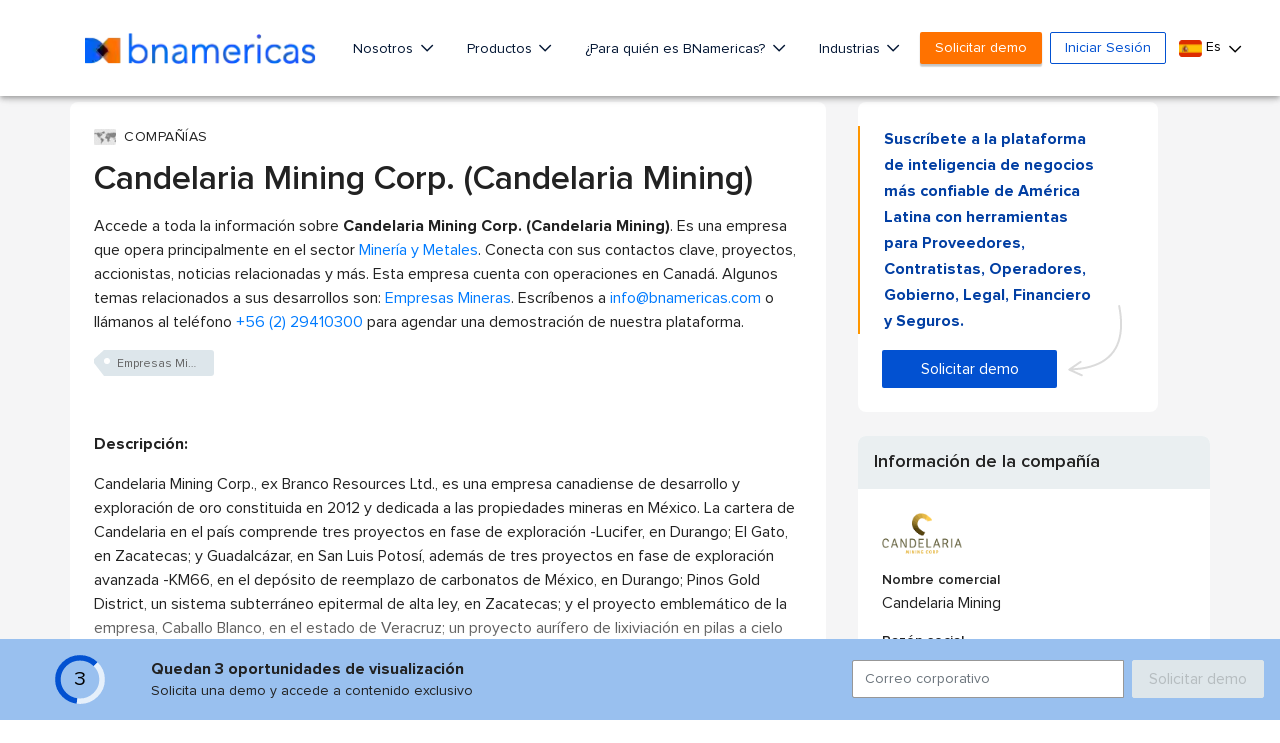

--- FILE ---
content_type: text/html; charset=utf-8
request_url: https://www.google.com/recaptcha/api2/aframe
body_size: 264
content:
<!DOCTYPE HTML><html><head><meta http-equiv="content-type" content="text/html; charset=UTF-8"></head><body><script nonce="hKpIne61Y6nwiuyvqAmccA">/** Anti-fraud and anti-abuse applications only. See google.com/recaptcha */ try{var clients={'sodar':'https://pagead2.googlesyndication.com/pagead/sodar?'};window.addEventListener("message",function(a){try{if(a.source===window.parent){var b=JSON.parse(a.data);var c=clients[b['id']];if(c){var d=document.createElement('img');d.src=c+b['params']+'&rc='+(localStorage.getItem("rc::a")?sessionStorage.getItem("rc::b"):"");window.document.body.appendChild(d);sessionStorage.setItem("rc::e",parseInt(sessionStorage.getItem("rc::e")||0)+1);localStorage.setItem("rc::h",'1762944481993');}}}catch(b){}});window.parent.postMessage("_grecaptcha_ready", "*");}catch(b){}</script></body></html>

--- FILE ---
content_type: application/javascript;charset=UTF-8
request_url: https://cdn-www.bnamericas.com/js/bna-cta.min.js?v=2.1.49
body_size: 73
content:
$(function(){$(".email-start").on("input",function(){var t=$(this).val(),a=$(this).parent().find($(".btn-start"));isEmail(t)?a.removeAttr("disabled"):a.attr("disabled","disabled")}),$('[data-toggle="popover"]').popover().on("inserted.bs.popover",function(){var t=$(".email-start-now"),a=$(".btn-start-now");t.on("input",function(){isEmail(t.val())?a.removeAttr("disabled"):a.attr("disabled","disabled")})})});